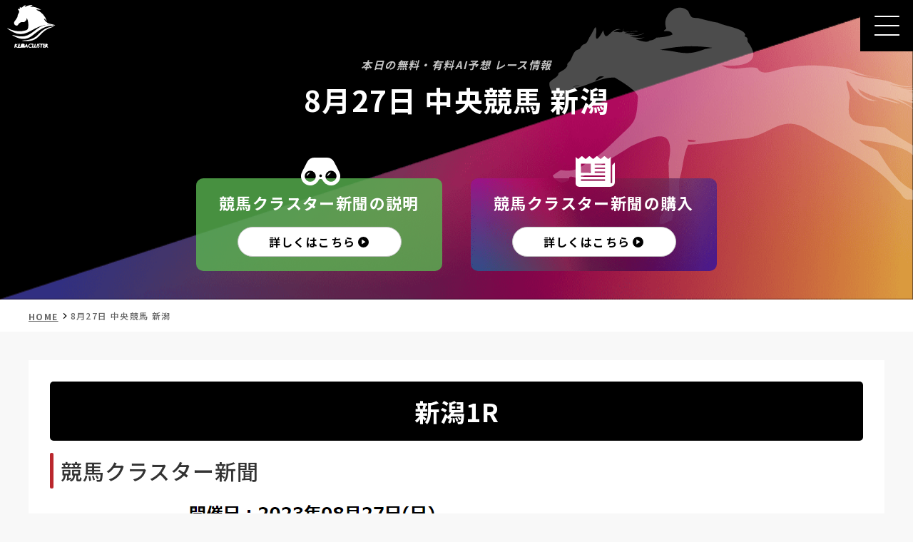

--- FILE ---
content_type: text/html; charset=UTF-8
request_url: https://keibacluster.com/forecast/5760
body_size: 10696
content:
<!DOCTYPE html>
<html>
<head>

  <!-- Global site tag (gtag.js) - Google Analytics -->
  <script async src="https://www.googletagmanager.com/gtag/js?id=G-CC5BKBEEBM"></script>
  <script>
  window.dataLayer = window.dataLayer || [];
  function gtag(){dataLayer.push(arguments);}
  gtag('js', new Date());

  gtag('config', 'G-CC5BKBEEBM');
  </script>

  <!-- Global site tag (gtag.js) - Google Analytics -->
  <script async src="https://www.googletagmanager.com/gtag/js?id=UA-200279279-1"></script>
  <script>
  window.dataLayer = window.dataLayer || [];
  function gtag(){dataLayer.push(arguments);}
  gtag('js', new Date());

  gtag('config', 'UA-200279279-1');
  </script>

  <meta charset="UTF-8">
  <meta http-equiv="X-UA-Compatible" content="IE=edge">
  <meta name="viewport" content="width=device-width,initial-scale=1.0,minimum-scale=1.0,user-scalable=no">
  <meta name="format-detection" content="telephone=no">
  <meta name="theme-color" content="">
  
  <!-- Web font ======================= -->
  <link rel="preconnect" href="https://fonts.googleapis.com">
  <link rel="preconnect" href="https://fonts.gstatic.com" crossorigin>

  <!-- CSS ======================= -->
  <link rel="stylesheet" href="//cdnjs.cloudflare.com/ajax/libs/animate.css/4.1.1/animate.min.css" />
  <link rel="stylesheet" href="//cdnjs.cloudflare.com/ajax/libs/slick-carousel/1.8.1/slick.css" />
  <link rel="stylesheet" href="//cdnjs.cloudflare.com/ajax/libs/slick-carousel/1.8.1/slick-theme.min.css" />
  <link rel="stylesheet" href="//cdnjs.cloudflare.com/ajax/libs/drawer/3.1.0/css/drawer.min.css">
  <link rel="stylesheet" href="https://keibacluster.com/cms/wp-content/themes/original/css/style.css">

  <!-- GoogleAnalytics start -->
  <!-- GoogleAnalytics end -->

    
  <meta name='robots' content='index, follow, max-image-preview:large, max-snippet:-1, max-video-preview:-1' />

	<!-- This site is optimized with the Yoast SEO plugin v26.5 - https://yoast.com/wordpress/plugins/seo/ -->
	<title>新潟競馬（2023/8/27） - 競馬クラスター</title>
	<link rel="canonical" href="https://keibacluster.com/forecast/5760" />
	<meta property="og:locale" content="ja_JP" />
	<meta property="og:type" content="article" />
	<meta property="og:title" content="新潟競馬（2023/8/27） - 競馬クラスター" />
	<meta property="og:url" content="https://keibacluster.com/forecast/5760" />
	<meta property="og:site_name" content="競馬クラスター" />
	<meta name="twitter:card" content="summary_large_image" />
	<script type="application/ld+json" class="yoast-schema-graph">{"@context":"https://schema.org","@graph":[{"@type":"WebPage","@id":"https://keibacluster.com/forecast/5760","url":"https://keibacluster.com/forecast/5760","name":"新潟競馬（2023/8/27） - 競馬クラスター","isPartOf":{"@id":"https://keibacluster.com/#website"},"datePublished":"2023-08-26T12:58:55+00:00","breadcrumb":{"@id":"https://keibacluster.com/forecast/5760#breadcrumb"},"inLanguage":"ja","potentialAction":[{"@type":"ReadAction","target":["https://keibacluster.com/forecast/5760"]}]},{"@type":"BreadcrumbList","@id":"https://keibacluster.com/forecast/5760#breadcrumb","itemListElement":[{"@type":"ListItem","position":1,"name":"ホーム","item":"https://keibacluster.com/"},{"@type":"ListItem","position":2,"name":"新潟競馬（2023/8/27）"}]},{"@type":"WebSite","@id":"https://keibacluster.com/#website","url":"https://keibacluster.com/","name":"競馬クラスター","description":"競馬クラスターの公式ホームページです。KC新聞、重賞考察などの新着記事案内やメンバー紹介、YouTube動画、全国のパチンコホールとコラボした特別紙面の配布店舗情報の確認が行えます。各競馬場の枠順成績を出走頭数別で算出できるデータ検索機能も搭載、競馬予想に役立つコンテンツを提供しています。","publisher":{"@id":"https://keibacluster.com/#organization"},"potentialAction":[{"@type":"SearchAction","target":{"@type":"EntryPoint","urlTemplate":"https://keibacluster.com/?s={search_term_string}"},"query-input":{"@type":"PropertyValueSpecification","valueRequired":true,"valueName":"search_term_string"}}],"inLanguage":"ja"},{"@type":"Organization","@id":"https://keibacluster.com/#organization","name":"競馬クラスター","url":"https://keibacluster.com/","logo":{"@type":"ImageObject","inLanguage":"ja","@id":"https://keibacluster.com/#/schema/logo/image/","url":"https://keibacluster.com/cms/wp-content/uploads/2022/10/cropped-about_logo.png","contentUrl":"https://keibacluster.com/cms/wp-content/uploads/2022/10/cropped-about_logo.png","width":512,"height":512,"caption":"競馬クラスター"},"image":{"@id":"https://keibacluster.com/#/schema/logo/image/"}}]}</script>
	<!-- / Yoast SEO plugin. -->


<link rel='dns-prefetch' href='//www.googletagmanager.com' />
<link rel='dns-prefetch' href='//stats.wp.com' />
<link rel="alternate" title="oEmbed (JSON)" type="application/json+oembed" href="https://keibacluster.com/wp-json/oembed/1.0/embed?url=https%3A%2F%2Fkeibacluster.com%2Fforecast%2F5760" />
<link rel="alternate" title="oEmbed (XML)" type="text/xml+oembed" href="https://keibacluster.com/wp-json/oembed/1.0/embed?url=https%3A%2F%2Fkeibacluster.com%2Fforecast%2F5760&#038;format=xml" />
<style id='wp-img-auto-sizes-contain-inline-css' type='text/css'>
img:is([sizes=auto i],[sizes^="auto," i]){contain-intrinsic-size:3000px 1500px}
/*# sourceURL=wp-img-auto-sizes-contain-inline-css */
</style>
<link rel='stylesheet' id='wp-block-library-css' href='https://keibacluster.com/cms/wp-includes/css/dist/block-library/style.min.css?ver=6.9' type='text/css' media='all' />
<style id='global-styles-inline-css' type='text/css'>
:root{--wp--preset--aspect-ratio--square: 1;--wp--preset--aspect-ratio--4-3: 4/3;--wp--preset--aspect-ratio--3-4: 3/4;--wp--preset--aspect-ratio--3-2: 3/2;--wp--preset--aspect-ratio--2-3: 2/3;--wp--preset--aspect-ratio--16-9: 16/9;--wp--preset--aspect-ratio--9-16: 9/16;--wp--preset--color--black: #000000;--wp--preset--color--cyan-bluish-gray: #abb8c3;--wp--preset--color--white: #ffffff;--wp--preset--color--pale-pink: #f78da7;--wp--preset--color--vivid-red: #cf2e2e;--wp--preset--color--luminous-vivid-orange: #ff6900;--wp--preset--color--luminous-vivid-amber: #fcb900;--wp--preset--color--light-green-cyan: #7bdcb5;--wp--preset--color--vivid-green-cyan: #00d084;--wp--preset--color--pale-cyan-blue: #8ed1fc;--wp--preset--color--vivid-cyan-blue: #0693e3;--wp--preset--color--vivid-purple: #9b51e0;--wp--preset--gradient--vivid-cyan-blue-to-vivid-purple: linear-gradient(135deg,rgb(6,147,227) 0%,rgb(155,81,224) 100%);--wp--preset--gradient--light-green-cyan-to-vivid-green-cyan: linear-gradient(135deg,rgb(122,220,180) 0%,rgb(0,208,130) 100%);--wp--preset--gradient--luminous-vivid-amber-to-luminous-vivid-orange: linear-gradient(135deg,rgb(252,185,0) 0%,rgb(255,105,0) 100%);--wp--preset--gradient--luminous-vivid-orange-to-vivid-red: linear-gradient(135deg,rgb(255,105,0) 0%,rgb(207,46,46) 100%);--wp--preset--gradient--very-light-gray-to-cyan-bluish-gray: linear-gradient(135deg,rgb(238,238,238) 0%,rgb(169,184,195) 100%);--wp--preset--gradient--cool-to-warm-spectrum: linear-gradient(135deg,rgb(74,234,220) 0%,rgb(151,120,209) 20%,rgb(207,42,186) 40%,rgb(238,44,130) 60%,rgb(251,105,98) 80%,rgb(254,248,76) 100%);--wp--preset--gradient--blush-light-purple: linear-gradient(135deg,rgb(255,206,236) 0%,rgb(152,150,240) 100%);--wp--preset--gradient--blush-bordeaux: linear-gradient(135deg,rgb(254,205,165) 0%,rgb(254,45,45) 50%,rgb(107,0,62) 100%);--wp--preset--gradient--luminous-dusk: linear-gradient(135deg,rgb(255,203,112) 0%,rgb(199,81,192) 50%,rgb(65,88,208) 100%);--wp--preset--gradient--pale-ocean: linear-gradient(135deg,rgb(255,245,203) 0%,rgb(182,227,212) 50%,rgb(51,167,181) 100%);--wp--preset--gradient--electric-grass: linear-gradient(135deg,rgb(202,248,128) 0%,rgb(113,206,126) 100%);--wp--preset--gradient--midnight: linear-gradient(135deg,rgb(2,3,129) 0%,rgb(40,116,252) 100%);--wp--preset--font-size--small: 13px;--wp--preset--font-size--medium: 20px;--wp--preset--font-size--large: 36px;--wp--preset--font-size--x-large: 42px;--wp--preset--spacing--20: 0.44rem;--wp--preset--spacing--30: 0.67rem;--wp--preset--spacing--40: 1rem;--wp--preset--spacing--50: 1.5rem;--wp--preset--spacing--60: 2.25rem;--wp--preset--spacing--70: 3.38rem;--wp--preset--spacing--80: 5.06rem;--wp--preset--shadow--natural: 6px 6px 9px rgba(0, 0, 0, 0.2);--wp--preset--shadow--deep: 12px 12px 50px rgba(0, 0, 0, 0.4);--wp--preset--shadow--sharp: 6px 6px 0px rgba(0, 0, 0, 0.2);--wp--preset--shadow--outlined: 6px 6px 0px -3px rgb(255, 255, 255), 6px 6px rgb(0, 0, 0);--wp--preset--shadow--crisp: 6px 6px 0px rgb(0, 0, 0);}:where(.is-layout-flex){gap: 0.5em;}:where(.is-layout-grid){gap: 0.5em;}body .is-layout-flex{display: flex;}.is-layout-flex{flex-wrap: wrap;align-items: center;}.is-layout-flex > :is(*, div){margin: 0;}body .is-layout-grid{display: grid;}.is-layout-grid > :is(*, div){margin: 0;}:where(.wp-block-columns.is-layout-flex){gap: 2em;}:where(.wp-block-columns.is-layout-grid){gap: 2em;}:where(.wp-block-post-template.is-layout-flex){gap: 1.25em;}:where(.wp-block-post-template.is-layout-grid){gap: 1.25em;}.has-black-color{color: var(--wp--preset--color--black) !important;}.has-cyan-bluish-gray-color{color: var(--wp--preset--color--cyan-bluish-gray) !important;}.has-white-color{color: var(--wp--preset--color--white) !important;}.has-pale-pink-color{color: var(--wp--preset--color--pale-pink) !important;}.has-vivid-red-color{color: var(--wp--preset--color--vivid-red) !important;}.has-luminous-vivid-orange-color{color: var(--wp--preset--color--luminous-vivid-orange) !important;}.has-luminous-vivid-amber-color{color: var(--wp--preset--color--luminous-vivid-amber) !important;}.has-light-green-cyan-color{color: var(--wp--preset--color--light-green-cyan) !important;}.has-vivid-green-cyan-color{color: var(--wp--preset--color--vivid-green-cyan) !important;}.has-pale-cyan-blue-color{color: var(--wp--preset--color--pale-cyan-blue) !important;}.has-vivid-cyan-blue-color{color: var(--wp--preset--color--vivid-cyan-blue) !important;}.has-vivid-purple-color{color: var(--wp--preset--color--vivid-purple) !important;}.has-black-background-color{background-color: var(--wp--preset--color--black) !important;}.has-cyan-bluish-gray-background-color{background-color: var(--wp--preset--color--cyan-bluish-gray) !important;}.has-white-background-color{background-color: var(--wp--preset--color--white) !important;}.has-pale-pink-background-color{background-color: var(--wp--preset--color--pale-pink) !important;}.has-vivid-red-background-color{background-color: var(--wp--preset--color--vivid-red) !important;}.has-luminous-vivid-orange-background-color{background-color: var(--wp--preset--color--luminous-vivid-orange) !important;}.has-luminous-vivid-amber-background-color{background-color: var(--wp--preset--color--luminous-vivid-amber) !important;}.has-light-green-cyan-background-color{background-color: var(--wp--preset--color--light-green-cyan) !important;}.has-vivid-green-cyan-background-color{background-color: var(--wp--preset--color--vivid-green-cyan) !important;}.has-pale-cyan-blue-background-color{background-color: var(--wp--preset--color--pale-cyan-blue) !important;}.has-vivid-cyan-blue-background-color{background-color: var(--wp--preset--color--vivid-cyan-blue) !important;}.has-vivid-purple-background-color{background-color: var(--wp--preset--color--vivid-purple) !important;}.has-black-border-color{border-color: var(--wp--preset--color--black) !important;}.has-cyan-bluish-gray-border-color{border-color: var(--wp--preset--color--cyan-bluish-gray) !important;}.has-white-border-color{border-color: var(--wp--preset--color--white) !important;}.has-pale-pink-border-color{border-color: var(--wp--preset--color--pale-pink) !important;}.has-vivid-red-border-color{border-color: var(--wp--preset--color--vivid-red) !important;}.has-luminous-vivid-orange-border-color{border-color: var(--wp--preset--color--luminous-vivid-orange) !important;}.has-luminous-vivid-amber-border-color{border-color: var(--wp--preset--color--luminous-vivid-amber) !important;}.has-light-green-cyan-border-color{border-color: var(--wp--preset--color--light-green-cyan) !important;}.has-vivid-green-cyan-border-color{border-color: var(--wp--preset--color--vivid-green-cyan) !important;}.has-pale-cyan-blue-border-color{border-color: var(--wp--preset--color--pale-cyan-blue) !important;}.has-vivid-cyan-blue-border-color{border-color: var(--wp--preset--color--vivid-cyan-blue) !important;}.has-vivid-purple-border-color{border-color: var(--wp--preset--color--vivid-purple) !important;}.has-vivid-cyan-blue-to-vivid-purple-gradient-background{background: var(--wp--preset--gradient--vivid-cyan-blue-to-vivid-purple) !important;}.has-light-green-cyan-to-vivid-green-cyan-gradient-background{background: var(--wp--preset--gradient--light-green-cyan-to-vivid-green-cyan) !important;}.has-luminous-vivid-amber-to-luminous-vivid-orange-gradient-background{background: var(--wp--preset--gradient--luminous-vivid-amber-to-luminous-vivid-orange) !important;}.has-luminous-vivid-orange-to-vivid-red-gradient-background{background: var(--wp--preset--gradient--luminous-vivid-orange-to-vivid-red) !important;}.has-very-light-gray-to-cyan-bluish-gray-gradient-background{background: var(--wp--preset--gradient--very-light-gray-to-cyan-bluish-gray) !important;}.has-cool-to-warm-spectrum-gradient-background{background: var(--wp--preset--gradient--cool-to-warm-spectrum) !important;}.has-blush-light-purple-gradient-background{background: var(--wp--preset--gradient--blush-light-purple) !important;}.has-blush-bordeaux-gradient-background{background: var(--wp--preset--gradient--blush-bordeaux) !important;}.has-luminous-dusk-gradient-background{background: var(--wp--preset--gradient--luminous-dusk) !important;}.has-pale-ocean-gradient-background{background: var(--wp--preset--gradient--pale-ocean) !important;}.has-electric-grass-gradient-background{background: var(--wp--preset--gradient--electric-grass) !important;}.has-midnight-gradient-background{background: var(--wp--preset--gradient--midnight) !important;}.has-small-font-size{font-size: var(--wp--preset--font-size--small) !important;}.has-medium-font-size{font-size: var(--wp--preset--font-size--medium) !important;}.has-large-font-size{font-size: var(--wp--preset--font-size--large) !important;}.has-x-large-font-size{font-size: var(--wp--preset--font-size--x-large) !important;}
/*# sourceURL=global-styles-inline-css */
</style>

<style id='classic-theme-styles-inline-css' type='text/css'>
/*! This file is auto-generated */
.wp-block-button__link{color:#fff;background-color:#32373c;border-radius:9999px;box-shadow:none;text-decoration:none;padding:calc(.667em + 2px) calc(1.333em + 2px);font-size:1.125em}.wp-block-file__button{background:#32373c;color:#fff;text-decoration:none}
/*# sourceURL=/wp-includes/css/classic-themes.min.css */
</style>
<link rel='stylesheet' id='wpdm-fonticon-css' href='https://keibacluster.com/cms/wp-content/plugins/download-manager/assets/wpdm-iconfont/css/wpdm-icons.css?ver=6.9' type='text/css' media='all' />
<link rel='stylesheet' id='wpdm-front-css' href='https://keibacluster.com/cms/wp-content/plugins/download-manager/assets/css/front.min.css?ver=6.9' type='text/css' media='all' />
<link rel='stylesheet' id='wp-ulike-css' href='https://keibacluster.com/cms/wp-content/plugins/wp-ulike/assets/css/wp-ulike.min.css?ver=4.8.2' type='text/css' media='all' />
<link rel='stylesheet' id='arkhe-blocks-front-css' href='https://keibacluster.com/cms/wp-content/plugins/arkhe-blocks/dist/css/front.css?ver=2.27.1' type='text/css' media='all' />
<style id='arkhe-blocks-front-inline-css' type='text/css'>
body{--arkb-marker-color:#ffdc40;--arkb-marker-start:1em;--arkb-marker-style:linear-gradient(transparent var(--arkb-marker-start), var(--arkb-marker-color) 0)}
/*# sourceURL=arkhe-blocks-front-inline-css */
</style>
<link rel='stylesheet' id='tablepress-default-css' href='https://keibacluster.com/cms/wp-content/tablepress-combined.min.css?ver=12' type='text/css' media='all' />
<script type="text/javascript" src="https://keibacluster.com/cms/wp-includes/js/jquery/jquery.min.js?ver=3.7.1" id="jquery-core-js"></script>
<script type="text/javascript" src="https://keibacluster.com/cms/wp-includes/js/jquery/jquery-migrate.min.js?ver=3.4.1" id="jquery-migrate-js"></script>
<script type="text/javascript" src="https://keibacluster.com/cms/wp-content/plugins/download-manager/assets/js/wpdm.min.js?ver=6.9" id="wpdm-frontend-js-js"></script>
<script type="text/javascript" id="wpdm-frontjs-js-extra">
/* <![CDATA[ */
var wpdm_url = {"home":"https://keibacluster.com/","site":"https://keibacluster.com/cms/","ajax":"https://keibacluster.com/cms/wp-admin/admin-ajax.php"};
var wpdm_js = {"spinner":"\u003Ci class=\"wpdm-icon wpdm-sun wpdm-spin\"\u003E\u003C/i\u003E","client_id":"bd0451175bc5d464451b04c1444e48a9"};
var wpdm_strings = {"pass_var":"\u30d1\u30b9\u30ef\u30fc\u30c9\u78ba\u8a8d\u5b8c\u4e86 !","pass_var_q":"\u30c0\u30a6\u30f3\u30ed\u30fc\u30c9\u3092\u958b\u59cb\u3059\u308b\u306b\u306f\u3001\u6b21\u306e\u30dc\u30bf\u30f3\u3092\u30af\u30ea\u30c3\u30af\u3057\u3066\u304f\u3060\u3055\u3044\u3002","start_dl":"\u30c0\u30a6\u30f3\u30ed\u30fc\u30c9\u958b\u59cb"};
//# sourceURL=wpdm-frontjs-js-extra
/* ]]> */
</script>
<script type="text/javascript" src="https://keibacluster.com/cms/wp-content/plugins/download-manager/assets/js/front.min.js?ver=3.3.36" id="wpdm-frontjs-js"></script>

<!-- Site Kit によって追加された Google タグ（gtag.js）スニペット -->
<!-- Google アナリティクス スニペット (Site Kit が追加) -->
<script type="text/javascript" src="https://www.googletagmanager.com/gtag/js?id=G-LHERTRGPS2" id="google_gtagjs-js" async></script>
<script type="text/javascript" id="google_gtagjs-js-after">
/* <![CDATA[ */
window.dataLayer = window.dataLayer || [];function gtag(){dataLayer.push(arguments);}
gtag("set","linker",{"domains":["keibacluster.com"]});
gtag("js", new Date());
gtag("set", "developer_id.dZTNiMT", true);
gtag("config", "G-LHERTRGPS2");
//# sourceURL=google_gtagjs-js-after
/* ]]> */
</script>
<link rel="https://api.w.org/" href="https://keibacluster.com/wp-json/" /><link rel="alternate" title="JSON" type="application/json" href="https://keibacluster.com/wp-json/wp/v2/forecast/5760" /><meta name="generator" content="Site Kit by Google 1.171.0" />	<style>img#wpstats{display:none}</style>
		<link rel="icon" href="https://keibacluster.com/cms/wp-content/uploads/2022/10/cropped-about_logo-32x32.png" sizes="32x32" />
<link rel="icon" href="https://keibacluster.com/cms/wp-content/uploads/2022/10/cropped-about_logo-192x192.png" sizes="192x192" />
<link rel="apple-touch-icon" href="https://keibacluster.com/cms/wp-content/uploads/2022/10/cropped-about_logo-180x180.png" />
<meta name="msapplication-TileImage" content="https://keibacluster.com/cms/wp-content/uploads/2022/10/cropped-about_logo-270x270.png" />
		<style type="text/css" id="wp-custom-css">
			.container {
  margin-inline: auto;
  margin-top: 100px;
  overflow-x: auto; /* tableタグのはみ出た要素を隠す */
  white-space: nowrap; /* テキストの折り返しなし */
  width: 300px;
}
table {
  width: 500px; /* tableタグの親要素より広く */
}
th {
  border: 1px solid #ccc;
  color: #333;
  font-size: 16px;
  padding: 20px;
  width: 25%;
}
td {
  border: 1px solid #ccc;
  font-size: 16px;
  padding: 20px;
}

.compact-table table {
  width: 100%;
  border-collapse: collapse;
  font-size: 14px;
  table-layout: fixed;
}

.compact-table th,
.compact-table td {
  border: 1px solid #ddd;
  padding: 4px 6px;
  text-align: center;
  white-space: nowrap;
}

.compact-table th {
  background-color: #f2f2f2;
  font-weight: bold;
}

@media (max-width: 480px) {
  .compact-table table {
    font-size: 12.5px;
  }

  .compact-table th,
  .compact-table td {
    padding: 3px 4px;
  }
}

/* H2の装飾を調整 */
.entry-content h2 {
  background: none;
  padding: 0.5em 0;
  border-bottom: 2px solid #ccc;
  font-size: 1.2em;
  font-weight: bold;
}

/* 新潟競馬場レポート専用スタイル */

/* 全体コンテナ */
.niigata-1000-report {
    font-family: 'Helvetica Neue', Arial, 'Hiragino Kaku Gothic ProN', 'Hiragino Sans', Meiryo, sans-serif;
    color: #333;
    line-height: 1.6;
}

/* テーブルの基本スタイル */
.niigata-1000-report table {
    width: 100%;
    border-collapse: collapse;
    margin: 20px 0;
}
.niigata-1000-report th {
    background-color: #4299e1;
    color: white;
    padding: 10px;
    text-align: center;
    white-space: nowrap;
}
.niigata-1000-report td {
    border: 1px solid #e2e8f0;
    padding: 10px;
    text-align: center;
    background-color: #fff;
    word-break: break-word; 
}
.niigata-1000-report tr:nth-child(even) {
    background-color: #f8fafc;
}

/* ★ 注目行のスタイル（最終版） */
/* 注目行の中の、すべてのセル(td)に対してスタイルを適用 */
.niigata-1000-report tr.highlight td {
    background-color: #eaf2fa; /* 背景をライトブルーで塗りつぶし */
    font-weight: bold;       /* 文字を太字に */
    color: #1a365d;          /* 文字色を濃いブルーにして可読性を向上 */
}

/* PC表示の時だけ列幅を均等にする */
@media screen and (min-width: 769px) {
    .niigata-1000-report table {
        table-layout: fixed;
    }
}

/* その他パーツのスタイル */
.niigata-1000-report .strategy-box {
    border: 1px solid #e2e8f0;
    border-radius: 5px;
    padding: 15px;
    margin: 15px 0;
    background-color: #f8fafc;
}
.niigata-1000-report .conclusion {
    background-color: #ebf8ff;
    padding: 20px;
    border-radius: 5px;
    margin: 30px 0;
}

/* --- BB指数・総合ランク記事専用スタイル --- */

/* 記事全体の基本スタイル */
.bb-rank-article-container h1 {
    border-bottom: 3px solid #4285f4;
    padding-bottom: 10px;
}
.bb-rank-article-container h2 {
    border-left: 5px solid #4285f4;
    padding-left: 10px;
    margin-top: 40px;
}
.bb-rank-article-container strong {
    color: #d9534f;
}

/* 凡例リストのスタイル */
.bb-rank-article-container .legend-list {
    list-style-type: none;
    padding-left: 0;
}
.bb-rank-article-container .legend-list li {
    padding: 15px;
    margin-bottom: 10px;
    border-left: 4px solid;
    background: #f9f9f9;
}
.bb-rank-article-container .legend-list li.green { border-color: #34a853; }
.bb-rank-article-container .legend-list li.yellow { border-color: #fbbc05; }
.bb-rank-article-container .legend-list li.orange { border-color: #f29900; }
.bb-rank-article-container .legend-list li.red { border-color: #ea4335; }
.bb-rank-article-container .legend-list li.black { border-color: #202124; }


/* --- レスポンシブテーブルのスタイル --- */

/* PCでの基本スタイル */
.bb-rank-article-container .card-table {
  width: 100%;
  border-collapse: collapse;
  margin-top: 20px;
}
.bb-rank-article-container .card-table th,
.bb-rank-article-container .card-table td {
  padding: 12px 15px;
  border: 1px solid #ddd;
  text-align: center;
}
.bb-rank-article-container .card-table th {
  background-color: #f2f2f2;
  font-weight: bold;
}

/* スマホ向けのスタイル (600px以下で適用) */
@media (max-width: 600px) {
  /* !important を使い、テーマのCSSより優先させる */

  /* 元のヘッダーは非表示に */
  .bb-rank-article-container .card-table thead {
    display: none !important;
  }

  /* テーブルの各要素をブロック表示に変更して縦積みに */
  .bb-rank-article-container .card-table, 
  .bb-rank-article-container .card-table tbody, 
  .bb-rank-article-container .card-table tr, 
  .bb-rank-article-container .card-table td {
    display: block !important;
    width: 100% !important;
    box-sizing: border-box; /* 崩れ防止 */
  }

  /* 各行をカードのように見せる */
  .bb-rank-article-container .card-table tr {
    margin-bottom: 15px !important;
    border: 1px solid #ddd;
    border-radius: 4px;
    overflow: hidden; /* 角丸を綺麗に見せる */
  }
  
  .bb-rank-article-container .card-table td {
    text-align: right !important;
    position: relative !important;
    padding-left: 50% !important;
    border: none !important;
    border-bottom: 1px solid #eee !important;
  }
  .bb-rank-article-container .card-table td:last-child {
    border-bottom: 0 !important;
  }

  /* ::before疑似要素で、data-labelの値を左側に表示 */
  .bb-rank-article-container .card-table td::before {
    content: attr(data-label);
    position: absolute;
    left: 15px;
    width: calc(50% - 20px);
    text-align: left !important;
    font-weight: bold;
    color: #333;
  }
}

/* --- RPT記事専用スタイル --- */

/* 記事コンテナの基本スタイル */
.rpt-article-container h1 {
    border-bottom: 3px solid #d9534f;
    padding-bottom: 10px;
}
.rpt-article-container h2 {
    border-left: 5px solid #d9534f;
    padding-left: 10px;
    margin-top: 40px;
}
.rpt-article-container ul {
    list-style-type: none;
    padding-left: 0;
}
.rpt-article-container ul li {
    background: #fdfdfd;
    border: 1px solid #eee;
    padding: 15px;
    margin-bottom: 10px;
    border-radius: 4px;
}
.rpt-article-container strong {
    color: #d9534f;
}

/* --- レスポンシブテーブルのスタイル --- */
.rpt-article-container .card-table {
    width: 100%;
    border-collapse: collapse;
    margin-top: 20px;
}
.rpt-article-container .card-table th,
.rpt-article-container .card-table td {
    padding: 12px 15px;
    border: 1px solid #ddd;
    text-align: center;
    vertical-align: middle; /* PC表示での垂直中央揃え */
}
.rpt-article-container .card-table th {
    background-color: #f2f2f2;
    font-weight: bold;
}

/* スマホ向けのスタイル (600px以下で適用) */
@media (max-width: 600px) {
    .rpt-article-container .card-table thead {
        display: none !important;
    }
    .rpt-article-container .card-table, 
    .rpt-article-container .card-table tbody, 
    .rpt-article-container .card-table tr, 
    .rpt-article-container .card-table td {
        display: block !important;
        width: 100% !important;
        box-sizing: border-box;
    }
    .rpt-article-container .card-table tr {
        margin-bottom: 15px !important;
        border: 1px solid #ddd;
        border-radius: 4px;
        overflow: hidden;
    }
    .rpt-article-container .card-table td {
        text-align: right !important;
        position: relative !important;
        border: none !important;
        border-bottom: 1px solid #eee !important;
        
        /* === ここから修正 === */
        padding: 12px 15px 12px 50% !important;
        min-height: 48px;
        white-space: normal !important;
        overflow-wrap: break-word; 
        /* word-break: break-all; を削除 */
        /* === 修正ここまで === */
    }
    .rpt-article-container .card-table td:last-child {
        border-bottom: 0 !important;
    }
    .rpt-article-container .card-table td::before {
        content: attr(data-label);
        position: absolute;
        left: 15px;
        width: calc(50% - 30px);
        text-align: left !important;
        font-weight: bold;
        color: #333;
        top: 50%;
        transform: translateY(-50%);
    }

    /* === ここから追加：カッコ内のテキストを改行させるためのスタイル === */
    .rpt-article-container .card-table td .td-sub-text {
        display: block; /* ブロック要素にして強制的に改行 */
        font-size: 0.9em; /* 少し文字を小さくする */
        color: #555; /* 少し文字色を薄くする */
        margin-top: 4px; /* 上のテキストとの間に少し余白 */
    }
    /* === 追加ここまで === */
}		</style>
		<meta name="generator" content="WordPress Download Manager 3.3.36" />
                <style>
        /* WPDM Link Template Styles */        </style>
                <style>

            :root {
                --color-primary: #4a8eff;
                --color-primary-rgb: 74, 142, 255;
                --color-primary-hover: #5998ff;
                --color-primary-active: #3281ff;
                --clr-sec: #6c757d;
                --clr-sec-rgb: 108, 117, 125;
                --clr-sec-hover: #6c757d;
                --clr-sec-active: #6c757d;
                --color-secondary: #6c757d;
                --color-secondary-rgb: 108, 117, 125;
                --color-secondary-hover: #6c757d;
                --color-secondary-active: #6c757d;
                --color-success: #018e11;
                --color-success-rgb: 1, 142, 17;
                --color-success-hover: #0aad01;
                --color-success-active: #0c8c01;
                --color-info: #2CA8FF;
                --color-info-rgb: 44, 168, 255;
                --color-info-hover: #2CA8FF;
                --color-info-active: #2CA8FF;
                --color-warning: #FFB236;
                --color-warning-rgb: 255, 178, 54;
                --color-warning-hover: #FFB236;
                --color-warning-active: #FFB236;
                --color-danger: #ff5062;
                --color-danger-rgb: 255, 80, 98;
                --color-danger-hover: #ff5062;
                --color-danger-active: #ff5062;
                --color-green: #30b570;
                --color-blue: #0073ff;
                --color-purple: #8557D3;
                --color-red: #ff5062;
                --color-muted: rgba(69, 89, 122, 0.6);
                --wpdm-font: "Sen", -apple-system, BlinkMacSystemFont, "Segoe UI", Roboto, Helvetica, Arial, sans-serif, "Apple Color Emoji", "Segoe UI Emoji", "Segoe UI Symbol";
            }

            .wpdm-download-link.btn.btn-primary {
                border-radius: 4px;
            }


        </style>
        </head>

<body class="p-blog post drawer drawer--right" id="pagetop">

  
  <!-- Drawer************
*************************************** -->
<div class="c-drawer">

  <button type="button" class="drawer-toggle drawer-hamburger c-drawer-button">
    <span class="sr-only"></span>
    <span class="drawer-hamburger-icon"></span>
    <span class="c-drawer-label"></span>
  </button>

  <nav class="drawer-nav c-drawer-nav" role="navigation">
    <!--logo-->
    <div class="c-drawer-nav__home">
      <a href="https://keibacluster.com" class="link">
        <img src="https://keibacluster.com/cms/wp-content/themes/original/images/common/logo.svg" alt="KEIBA CWSTER" width="68" height="60">
      </a>
    </div>

    <!--list-->
    <ul class="c-drawer-nav__list">
      <li class="c-drawer-nav__item">
        <a href="https://keibacluster.com/"><span class="in">TOP</span></a>
      </li>
      <li class="c-drawer-nav__item">
        <a href="https://keibacluster.com/#race-info"><span class="in">本日の無料・有料AI予想 <br>レース情報</span></a>
      </li>
      <li class="c-drawer-nav__item">
        <a href="https://keibacluster.com/aiforecast"><span class="in">推奨軸馬AI予想</span></a>
      </li>
      <li class="c-drawer-nav__item">
        <a href="https://keibacluster.com/explain/"><span class="in">競馬クラスター新聞の説明</span></a>
      </li>
      <li class="c-drawer-nav__item">
        <a href="https://keibacluster.com/purchase/"><span class="in">有料版競馬クラスターを購入</span></a>
      </li>
      <li class="c-drawer-nav__item">
        <a href="https://keibacluster.com/#member"><span class="in">メンバー</span></a>
      </li>
      <li class="c-drawer-nav__item">
        <a href="https://keibacluster.com/news"><span class="in">お知らせ</span></a>
      </li>
      <li class="c-drawer-nav__item">
        <a href="https://keibacluster.com/contact"><span class="in">お問い合わせ</span></a>
      </li>
    </ul>
  </nav>
</div>
  <header class="l-header p-header">
  <div class="p-header-logo">
    <a href="https://keibacluster.com"><img src="https://keibacluster.com/cms/wp-content/themes/original/images/common/logo.svg" alt="KEIBA CWSTER" width="68" height="60"></a>
  </div>
</header>

  
  <style media="screen">
    .wp-caption, .alignnone{
      max-width: 100%;
    }
  </style>

  <main class="l-main">

    <!--h1===============-->
    <div class="c-ttl-h1 p-blog-ttl">
      <h1 class="l-container c-ttl-h1__in">
        <span class="in">
          <span class="sub">本日の無料・有料AI予想 レース情報</span>
          <span class="main">8月27日&nbsp;中央競馬&nbsp;新潟</span></span>
        </h1>

        <ul class="l-container p-blog-yosou-nav__list">

          <!--item-->
          <li class="p-blog-yosou-nav__item">
            <div class="p-blog-yosou-nav-btn view">
              <h3 class="p-blog-yosou-nav-btn__ttl">競馬クラスター新聞の説明</h3>
              <div class="p-blog-yosou-nav-btn__btn">
                <a href="https://keibacluster.com/explain/" class="c-basic-btn"><span class="in">詳しくはこちら</span></a>
              </div>
            </div>
          </li>

          <!--item-->
          <li class="p-blog-yosou-nav__item">
            <div class="p-blog-yosou-nav-btn yuryo">
              <h3 class="p-blog-yosou-nav-btn__ttl">競馬クラスター新聞の購入</h3>
              <div class="p-blog-yosou-nav-btn__btn">
                <a href="https://keibacluster.com/purchase/" class="c-basic-btn"><span class="in">詳しくはこちら</span></a>
              </div>
            </div>
          </li>

        </ul>
      </div>

      <!--pankuzu=========-->
      <div class="p-blog-pankuzu">
        <ul class="p-blog-pankuzu__list l-container">
          <li class="p-blog-pankuzu__item"><a class="in" href="https://keibacluster.com">HOME</a></li>
          <li class="p-blog-pankuzu__item"><span class="in">8月27日&nbsp;中央競馬&nbsp;新潟</span></li>
        </ul>
      </div>

            <!--contents================-->
      <div class="l-container">
        <article class="p-blog-contents ">
          <div id="race1"><h2>新潟1R</h2><h3>競馬クラスター新聞</h3><p class="p-blog-contents__rpt"><img src="https://keibacluster.com/cms/wp-content/uploads/2023/08/1R-45.png" alt=""></p></div><div id="race2"><h2>新潟12R</h2><h3>競馬クラスター新聞</h3><p class="p-blog-contents__rpt"><img src="https://keibacluster.com/cms/wp-content/uploads/2023/08/12R-22.png" alt=""></p></div>        </article>

        <article class="p-blog-link__block">
          <p class="p-blog-link__title">
            以降のレース情報は<br class="sp-show">有料コンテンツとなります
          </p>
          <p class="p-blog-link__text">競馬クラスターを使って更なる高みへ</p>
          <div class="p-blog-link__list">
            <div class="p-blog-link__btn">
              <a href="https://keibacluster.com/purchase/" class="c-basic-btn"><span class="in">ご購入はこちら</span></a>
            </div>
            <div class="p-blog-link__btn">
              <a href="https://keibacluster.com/explain/" class="c-basic-btn"><span class="in">競馬クラスター新聞の説明</span></a>
            </div>
          </div>

        </article>

      </div>

    
    </main>

    <style>
    .p-footer-nav__item a {
        color: #fff;
    }
</style>
<footer class="l-footer p-footer">
    <div class="p-footer-nav">
        <ul class=" p-footer-nav__list">
            <li class="p-footer-nav__item">
                <a href="https://keibacluster.com/contact">お問い合わせ</a>
            </li>
            <li class="p-footer-nav__item">
                <a href="https://keibacluster.com/privacy">プライバシーポリシー</a>
            </li>
            <li class="p-footer-nav__item">
                <a href="https://keibacluster.com/law">特定商取引に基づく表記</a>
            </li>
            <li class="p-footer-nav__item">
                <a href="https://keibacluster.com/terms">利用規約</a>
            </li>
        </ul>
    </div>
    <div class=" p-footer-copy">Copyright &copy; KEIBA CLUSTER All Rights Reserved</div>
</footer>

<script type="speculationrules">
{"prefetch":[{"source":"document","where":{"and":[{"href_matches":"/*"},{"not":{"href_matches":["/cms/wp-*.php","/cms/wp-admin/*","/cms/wp-content/uploads/*","/cms/wp-content/*","/cms/wp-content/plugins/*","/cms/wp-content/themes/original/*","/*\\?(.+)"]}},{"not":{"selector_matches":"a[rel~=\"nofollow\"]"}},{"not":{"selector_matches":".no-prefetch, .no-prefetch a"}}]},"eagerness":"conservative"}]}
</script>
            <script>
                const abmsg = "We noticed an ad blocker. Consider whitelisting us to support the site ❤️";
                const abmsgd = "download";
                const iswpdmpropage = 0;
                jQuery(function($){

                    
                });
            </script>
            <div id="fb-root"></div>
            <script type="text/javascript" src="https://keibacluster.com/cms/wp-includes/js/dist/hooks.min.js?ver=dd5603f07f9220ed27f1" id="wp-hooks-js"></script>
<script type="text/javascript" src="https://keibacluster.com/cms/wp-includes/js/dist/i18n.min.js?ver=c26c3dc7bed366793375" id="wp-i18n-js"></script>
<script type="text/javascript" id="wp-i18n-js-after">
/* <![CDATA[ */
wp.i18n.setLocaleData( { 'text direction\u0004ltr': [ 'ltr' ] } );
//# sourceURL=wp-i18n-js-after
/* ]]> */
</script>
<script type="text/javascript" src="https://keibacluster.com/cms/wp-includes/js/jquery/jquery.form.min.js?ver=4.3.0" id="jquery-form-js"></script>
<script type="text/javascript" id="wp_ulike-js-extra">
/* <![CDATA[ */
var wp_ulike_params = {"ajax_url":"https://keibacluster.com/cms/wp-admin/admin-ajax.php","notifications":"1"};
//# sourceURL=wp_ulike-js-extra
/* ]]> */
</script>
<script type="text/javascript" src="https://keibacluster.com/cms/wp-content/plugins/wp-ulike/assets/js/wp-ulike.min.js?ver=4.8.2" id="wp_ulike-js"></script>
<script type="text/javascript" id="jetpack-stats-js-before">
/* <![CDATA[ */
_stq = window._stq || [];
_stq.push([ "view", {"v":"ext","blog":"215509513","post":"5760","tz":"9","srv":"keibacluster.com","j":"1:15.4"} ]);
_stq.push([ "clickTrackerInit", "215509513", "5760" ]);
//# sourceURL=jetpack-stats-js-before
/* ]]> */
</script>
<script type="text/javascript" src="https://stats.wp.com/e-202605.js" id="jetpack-stats-js" defer="defer" data-wp-strategy="defer"></script>

<!-- Arkhe Blocks -->
<noscript><style>[data-arkb-linkbox]{cursor:auto}[data-arkb-link][aria-hidden="true"]{visibility:visible;color:transparent;z-index:0;width:100%;height:100%;pointer-events:auto}a.arkb-boxLink__title{text-decoration:underline}</style></noscript>
<!-- / Arkhe Blocks -->

<!-- JavaScript ======================= -->
<script src="https://ajax.googleapis.com/ajax/libs/jquery/3.5.1/jquery.min.js"></script>
<script src="https://cdnjs.cloudflare.com/ajax/libs/slick-carousel/1.8.1/slick.min.js"></script>
<script src="https://cdnjs.cloudflare.com/ajax/libs/ScrollTrigger/1.0.3/ScrollTrigger.min.js"></script>
<script src="https://cdnjs.cloudflare.com/ajax/libs/iScroll/5.2.0/iscroll.min.js"></script>
<script src="https://cdnjs.cloudflare.com/ajax/libs/drawer/3.2.2/js/drawer.min.js"></script>
<script src="https://keibacluster.com/cms/wp-content/themes/original/js/vivus.min.js"></script>
<script src="https://keibacluster.com/cms/wp-content/themes/original/js/original.js"></script>
</body>

</html>

--- FILE ---
content_type: image/svg+xml
request_url: https://keibacluster.com/cms/wp-content/themes/original/images/icon/icon_right_black.svg
body_size: 335
content:
<svg id="e8e30967-dcb6-49f1-a8bd-da68816e2086" data-name="レイヤー 1" xmlns="http://www.w3.org/2000/svg" viewBox="0 0 500 500"><title>icon_right_main</title><path d="M411.49,250c0-9.35-13.4-21.81-13.4-21.81L175.83,5.91a20.38,20.38,0,0,0-28.73,0L120.5,32.52a20.36,20.36,0,0,0,0,28.72L309.24,250,120.5,438.73a20.36,20.36,0,0,0,0,28.72l26.6,26.61a20.38,20.38,0,0,0,28.73,0L397.47,272.41S411.49,259.34,411.49,250Z" style="fill:#000000"/></svg>

--- FILE ---
content_type: image/svg+xml
request_url: https://keibacluster.com/cms/wp-content/themes/original/images/top/yosou/icon_view.svg
body_size: 399
content:
<svg id="双眼鏡アイコン7" xmlns="http://www.w3.org/2000/svg" width="75.929" height="54.048" viewBox="0 0 75.929 54.048">
  <path id="パス_24" data-name="パス 24" d="M73.146,277.146l7.042-7.042A7.042,7.042,0,0,0,73.146,277.146Z" transform="translate(-62.299 -240.989)" fill="#fff"/>
  <path id="パス_25" data-name="パス 25" d="M343.878,277.146l7.042-7.042A7.043,7.043,0,0,0,343.878,277.146Z" transform="translate(-292.882 -240.989)" fill="#fff"/>
  <path id="パス_26" data-name="パス 26" d="M73.922,101.722h.067L64.45,82.909a16.68,16.68,0,0,0-14.719-9.135H26.265a16.68,16.68,0,0,0-14.719,9.135l-9.33,18.4a17.888,17.888,0,1,0,31.66,16.649v.03c1.2-2.106,2.334-2.817,4.089-2.817s2.891.71,4.089,2.817v-.032a17.884,17.884,0,1,0,31.869-16.236ZM17.89,120.665a10.733,10.733,0,1,1,10.734-10.734A10.733,10.733,0,0,1,17.89,120.665Zm20.075-9.059A2.609,2.609,0,1,1,40.573,109,2.608,2.608,0,0,1,37.964,111.606Zm20.075,9.059a10.733,10.733,0,1,1,10.734-10.734A10.733,10.733,0,0,1,58.039,120.665Z" transform="translate(0 -73.774)" fill="#fff"/>
</svg>


--- FILE ---
content_type: image/svg+xml
request_url: https://keibacluster.com/cms/wp-content/themes/original/images/forecast/bg_logo.svg
body_size: 2900
content:
<svg xmlns="http://www.w3.org/2000/svg" xmlns:xlink="http://www.w3.org/1999/xlink" width="310" height="258" viewBox="0 0 310 258">
  <defs>
    <clipPath id="clip-path">
      <rect id="長方形_96" data-name="長方形 96" width="310" height="258" rx="10" transform="translate(960 5924)" fill="#fff" stroke="#707070" stroke-width="1"/>
    </clipPath>
  </defs>
  <g id="マスクグループ_10" data-name="マスクグループ 10" transform="translate(-960 -5924)" clip-path="url(#clip-path)">
    <g id="グループ_221" data-name="グループ 221" transform="translate(1119.107 5721.03)" opacity="0.3">
      <path id="パス_50" data-name="パス 50" d="M103.339,246.2c-11.945-1.365-23.491-5.77-38.749-3,41.616,17.3,68.288,46.9,83.2,88.252-8.062-6.035-12.7-16.28-22.781-19.821,3.693,15.1,24.7,34.3,42.028,38.468,11.806,2.844,23.65,5.526,35.417,8.557,3.383.868,7.348.937,10.3,5.481-13.136-1.01-25.062-4.674-37.411-5.412-41.57-2.486-79.947,8.932-116.779,28.024-19.615,10.167-38.9,21.019-59.039,30.1-37.516,16.923-74.519,16.088-111.5-1.7a266.2,266.2,0,0,1-47.133-28.912c4.05-2.408,6.382.416,8.923,1.512,40.67,17.551,82.3,26.765,126.141,15.64,23.522-5.97,26.191-8.879,28.352-33.835,1.893-21.805-.985-42.983-12.43-65.9,2.382,16.447-5.618,24.071-14.366,31.076-3.5,2.8-7.515,4.845-12.209,3.924-18.094-3.553-30.823,5.6-40.142,20.269-6.242,9.821-13.567,5.848-20.515,3.574-9.373-3.069-13.485-20.143-7.515-28.158,4.768-6.406,9.555-12.808,14.025-19.442,5.408-8.024,10.905-15.774,11.15-26.614.159-7.017,5.3-12.824,8.264-19.152,3.752-8.012,6.118-16.007-2.65-22.592-1.874-1.406-3.628-3.5-2.731-6.3.764-2.408,3.011-2.453,5.024-2.71,11.965-1.528,11.965-1.532,7.433-13.541.57-.265,1.5-.9,1.657-.738,8.364,8.977,14.94,6.361,22.183-2.315,5.559-6.659,13.788-9.727,22.99-12.2-.551,6.051-6.518,7.575-8.085,14.218,19.867-8.684,38.7-16.94,61.026-14.572-5.463,6.846-13.668,5.831-19.631,12.017C49.591,219.412,77.415,229.123,103.339,246.2Z" transform="translate(0)" fill="#fff"/>
      <path id="パス_51" data-name="パス 51" d="M182.885,255.069c-19.01.835-38.028.346-56.846,4.47-31.964,7-59.037,24.287-85.014,44.079-13.035,9.935-26.093,19.833-39.274,29.548-41.161,30.339-83.926,28.627-127.586,6.789-7.727-3.867-15.288-8.11-23.651-12.563,4.259-3.7,6.9-1.092,9.455-.338,28.658,8.464,57.575,13,87.328,7.514,27.289-5.028,49.64-20.505,71.4-37.249,22.5-17.315,44.96-34.6,72.172-43.2C121.615,244.413,152.217,246.23,182.885,255.069Z" transform="translate(29.585 110.526)" fill="#fff"/>
      <path id="パス_52" data-name="パス 52" d="M-125.468,358.434c10.016-1.011,20.041-1.923,30.041-3.044C-57.864,351.181-25.272,336.649.258,308.2c28.333-31.573,63.525-49.968,105.339-56.1,3.8-.558,7.551-1.687,14-.016-11.223,3.578-20.326,6.4-29.377,9.381-25.367,8.358-46.732,23-65.661,41.594C12.719,314.685,1.595,327.016-11.47,337.424c-18.639,14.849-39.959,22.661-63.366,24.132-16.785,1.055-33.692.208-50.542.208Z" transform="translate(84.709 120.46)" fill="#fff"/>
      <path id="パス_53" data-name="パス 53" d="M-135.594,305.1c-1.993,5.843.3,11.569-6.443,10.163-6.381-1.332-2.388-5.2-1.923-8.174.872-5.571,2.115-11.109,2.58-16.712.367-4.474,5.253-6.288,5.949-4.6,4.332,10.469,7.714-.261,11.357-.02,1.316.086,2.624.322,3.965.489-.151,4.018-3.256,5.07-5.379,6.541-8.26,5.734-3.859,10.624.856,15.334,3.574,3.57,6.622,2.115,7.9-2.172a55.822,55.822,0,0,0,2.506-13.488c.391-9.405,6.691-7.05,12.091-6.528.876.086,1.654,1.129,2.478,1.728-9.14,3.089.416,11.222-4.1,15.212-1.638,1.447-5.122,1.023-4.637,4.507.338,2.413,2.229,2.388,4.083,1.736,2.632-.921,6.842,1.406,7.514-3.6.188-1.4.338-2.808.591-4.193,2.926-16.023,8.35-19.454,24.621-15.717,4.389,1.007,7.384,3.113,5.75,8.06-1.381,4.193-.758,7.449,3.468,10.754,2.918-5.1,5.6-9.992,8.513-14.744.86-1.406,2.245-3.174,3.623-3.406,1.96-.33,2.7,1.883,3.162,3.59,1.928,7.139,3.769,14.3,5.7,21.442.424,1.573.2,2.906-1.357,3.431-2.69.9-5.167.126-6.137-2.563-3.472-9.609-6.638-7.523-10.086-.008-1.683,3.668-5.139,2.942-8.313,2.959-15.143.077-30.289.163-45.432.408C-121.295,315.66-129.913,316.165-135.594,305.1Z" transform="translate(41.475 218.066)" fill="#fff"/>
      <path id="パス_54" data-name="パス 54" d="M-89.821,310.859c-6.716,6.263-14.205,5.644-21.455,1.618-4.743-2.637-6.145-7.4-4.972-12.845,1.838-8.525,6.9-14.242,15.53-15.057,7.258-.685,14.686.244,22.025.668,3.712.216,3.284,2.637,2.518,5.342a89.452,89.452,0,0,0-2.551,11.333c-.387,2.624-1.3,6.3,2.588,6.907,2.983.469,5.477-1.948,6.271-4.756a91.617,91.617,0,0,0,2.579-13.464c.4-3.126.876-5.84,4.853-5.1,4.4.815,2.746,4.079,2.339,6.716-.587,3.81-1.459,7.6-1.8,11.426-.224,2.555.75,5.069,3.529,5.851,3.321.929,5.7-1.064,6.61-3.855,1.406-4.315,1.989-8.892,3.109-13.3.7-2.763-.481-7.49,4.413-6.858,5.762.746,1.866,4.817,1.544,7.331a78.672,78.672,0,0,1-2.588,12.376c-1.255,4.222-4.185,9.047-8.232,8.765-11.312-.791-22.575,2.4-33.778-.049-1.06-.232-1.777-2.046-2.653-3.122,5.7-4.148,3.729-10.958,5.607-16.43.367-1.076-.42-2.547-.672-3.835-6.206,3.672-12.7-3.615-18.924.526-4.845,3.219-5.827,7.889-4.324,12.95,1.532,5.175,5.489,7.062,10.738,5.7C-94.724,308.98-91.7,305.839-89.821,310.859Z" transform="translate(120.296 218.389)" fill="#fff"/>
      <path id="パス_55" data-name="パス 55" d="M-37.65,310.614a13.366,13.366,0,0,1-10.322,4.442c-5.937.045-8.733-1.9-6.862-8.236a51.037,51.037,0,0,0,1.915-9.324c.277-2.763,2.384-6.439-3.191-7.1-4.368-.517-6.985.856-7.722,5.041-.856,4.845-1.854,9.776-1.74,14.642.094,4.091-1.463,5.024-4.882,4.715-4.03-.363-4.315-2.763-3.354-6.015.795-2.7,1.769-5.452,1.883-8.215.134-3.264,3.2-7.832-.913-9.56-3.57-1.5-8.79-1.813-12.221-.277-5.135,2.294.053,5.134,1.385,7.265,2.482,3.973,3.4,7.722.676,11.818a10.664,10.664,0,0,1-9.886,5.049c-2.567-.118-5.534-.644-5.522-3.7.02-4.377,2.914-1.985,5.208-1.846,6.622.4,6.17-3.154,3.142-7.062-3.105-4.01-6.679-7.767-3.158-13.146,3.427-5.24,8.627-4.853,14.165-4.613,11.989.514,24.006.273,36.011.489,2.306.041,5.6-.461,5.949,2.881.338,3.223-2.877,1.968-4.593,2.718-4.4,1.915-2.967,3.562.306,5.489,3.9,2.3,4.165,5.057-.644,6.39-2.852.786-6.251.827-5.179,4.808,1.019,3.782,4.177.534,6.231,1.1,1.206.33,2.164,1.565,3.236,2.392Z" transform="translate(172.589 218.536)" fill="#fff"/>
      <path id="パス_56" data-name="パス 56" d="M-83.515,310.544c4.617-5.982,4.173-13.374,5.326-20.232,1.333-7.93,6.927-5.677,11.4-5.2,5.106.542,8.166,4.511,5.819,9.006-4.254,8.15-.656,13.289,6.023,18.435-9.328,5.24-11.752-4.14-17.18-6.826-3.015,3.749-2.869,16.28-11.3,4.67Z" transform="translate(213.714 218.757)" fill="#fff"/>
    </g>
  </g>
</svg>


--- FILE ---
content_type: image/svg+xml
request_url: https://keibacluster.com/cms/wp-content/themes/original/images/top/yosou/icon_news.svg
body_size: 764
content:
<svg id="新聞アイコン3" xmlns="http://www.w3.org/2000/svg" width="69.517" height="54.048" viewBox="0 0 69.517 54.048">
  <path id="パス_27" data-name="パス 27" d="M64.794,72.733V104.51H62.162V58.186l-3.683,3.2a1.23,1.23,0,0,1-1.613,0L52.36,57.469a2.052,2.052,0,0,0-2.688,0l-4.5,3.915a1.227,1.227,0,0,1-1.613,0l-4.5-3.911a2.05,2.05,0,0,0-2.688,0l-4.5,3.912a1.227,1.227,0,0,1-1.613,0l-4.5-3.912a2.049,2.049,0,0,0-2.687,0l-4.5,3.912a1.227,1.227,0,0,1-1.613,0l-4.5-3.912a2.055,2.055,0,0,0-2.691,0L5.28,61.384a1.228,1.228,0,0,1-1.615,0L0,58.192v46.8a6.027,6.027,0,0,0,6.027,6.027H61.441a8.08,8.08,0,0,0,8.077-8.077V68.174ZM9.4,69.954H26.884V86.326H9.4Zm42.646,30.4H9.4V98H52.043Zm0-7.013H9.4V90.99H52.043Zm0-7.012H33.928V83.979H52.043v2.347Zm0-7.011H33.928V76.967H52.043v2.348Zm0-7.011H33.928v-2.35H52.043V72.3Z" transform="translate(0 -56.968)" fill="#fff"/>
</svg>


--- FILE ---
content_type: image/svg+xml
request_url: https://keibacluster.com/cms/wp-content/themes/original/images/icon/icon_right.svg
body_size: 316
content:
<svg xmlns="http://www.w3.org/2000/svg" width="20" height="20" viewBox="0 0 20 20">
  <g id="グループ_8" data-name="グループ 8" transform="translate(-1260 -1546)">
    <circle id="楕円形_1" data-name="楕円形 1" cx="10" cy="10" r="10" transform="translate(1260 1546)"/>
    <path id="多角形_1" data-name="多角形 1" d="M4.5,0,9,7H0Z" transform="translate(1274 1551) rotate(90)" fill="#fff"/>
  </g>
</svg>
